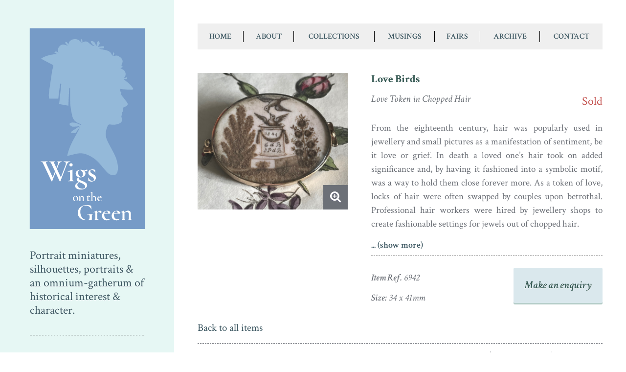

--- FILE ---
content_type: text/html; charset=UTF-8
request_url: https://www.wigsonthegreen.co.uk/portrait/love-birds/
body_size: 6887
content:
<!DOCTYPE html>
<html lang="en-GB">
<head>

<meta charset="utf-8" />

<title>Love Birds</title>

<meta name="viewport" content="width=device-width, initial-scale=1" />
<link href='https://fonts.googleapis.com/css?family=Crimson+Text:400,400italic,600,700,600italic' rel='stylesheet' type='text/css'>

<title>Love Birds &#8211; Wigs on the Green</title>
<meta name='robots' content='max-image-preview:large' />
<link rel="alternate" type="application/rss+xml" title="Wigs on the Green &raquo; Feed" href="https://www.wigsonthegreen.co.uk/feed/" />
<link rel="alternate" type="application/rss+xml" title="Wigs on the Green &raquo; Comments Feed" href="https://www.wigsonthegreen.co.uk/comments/feed/" />
<link rel="alternate" title="oEmbed (JSON)" type="application/json+oembed" href="https://www.wigsonthegreen.co.uk/wp-json/oembed/1.0/embed?url=https%3A%2F%2Fwww.wigsonthegreen.co.uk%2Fportrait%2Flove-birds%2F" />
<link rel="alternate" title="oEmbed (XML)" type="text/xml+oembed" href="https://www.wigsonthegreen.co.uk/wp-json/oembed/1.0/embed?url=https%3A%2F%2Fwww.wigsonthegreen.co.uk%2Fportrait%2Flove-birds%2F&#038;format=xml" />
<style id='wp-img-auto-sizes-contain-inline-css' type='text/css'>
img:is([sizes=auto i],[sizes^="auto," i]){contain-intrinsic-size:3000px 1500px}
/*# sourceURL=wp-img-auto-sizes-contain-inline-css */
</style>
<style id='wp-block-library-inline-css' type='text/css'>
:root{--wp-block-synced-color:#7a00df;--wp-block-synced-color--rgb:122,0,223;--wp-bound-block-color:var(--wp-block-synced-color);--wp-editor-canvas-background:#ddd;--wp-admin-theme-color:#007cba;--wp-admin-theme-color--rgb:0,124,186;--wp-admin-theme-color-darker-10:#006ba1;--wp-admin-theme-color-darker-10--rgb:0,107,160.5;--wp-admin-theme-color-darker-20:#005a87;--wp-admin-theme-color-darker-20--rgb:0,90,135;--wp-admin-border-width-focus:2px}@media (min-resolution:192dpi){:root{--wp-admin-border-width-focus:1.5px}}.wp-element-button{cursor:pointer}:root .has-very-light-gray-background-color{background-color:#eee}:root .has-very-dark-gray-background-color{background-color:#313131}:root .has-very-light-gray-color{color:#eee}:root .has-very-dark-gray-color{color:#313131}:root .has-vivid-green-cyan-to-vivid-cyan-blue-gradient-background{background:linear-gradient(135deg,#00d084,#0693e3)}:root .has-purple-crush-gradient-background{background:linear-gradient(135deg,#34e2e4,#4721fb 50%,#ab1dfe)}:root .has-hazy-dawn-gradient-background{background:linear-gradient(135deg,#faaca8,#dad0ec)}:root .has-subdued-olive-gradient-background{background:linear-gradient(135deg,#fafae1,#67a671)}:root .has-atomic-cream-gradient-background{background:linear-gradient(135deg,#fdd79a,#004a59)}:root .has-nightshade-gradient-background{background:linear-gradient(135deg,#330968,#31cdcf)}:root .has-midnight-gradient-background{background:linear-gradient(135deg,#020381,#2874fc)}:root{--wp--preset--font-size--normal:16px;--wp--preset--font-size--huge:42px}.has-regular-font-size{font-size:1em}.has-larger-font-size{font-size:2.625em}.has-normal-font-size{font-size:var(--wp--preset--font-size--normal)}.has-huge-font-size{font-size:var(--wp--preset--font-size--huge)}.has-text-align-center{text-align:center}.has-text-align-left{text-align:left}.has-text-align-right{text-align:right}.has-fit-text{white-space:nowrap!important}#end-resizable-editor-section{display:none}.aligncenter{clear:both}.items-justified-left{justify-content:flex-start}.items-justified-center{justify-content:center}.items-justified-right{justify-content:flex-end}.items-justified-space-between{justify-content:space-between}.screen-reader-text{border:0;clip-path:inset(50%);height:1px;margin:-1px;overflow:hidden;padding:0;position:absolute;width:1px;word-wrap:normal!important}.screen-reader-text:focus{background-color:#ddd;clip-path:none;color:#444;display:block;font-size:1em;height:auto;left:5px;line-height:normal;padding:15px 23px 14px;text-decoration:none;top:5px;width:auto;z-index:100000}html :where(.has-border-color){border-style:solid}html :where([style*=border-top-color]){border-top-style:solid}html :where([style*=border-right-color]){border-right-style:solid}html :where([style*=border-bottom-color]){border-bottom-style:solid}html :where([style*=border-left-color]){border-left-style:solid}html :where([style*=border-width]){border-style:solid}html :where([style*=border-top-width]){border-top-style:solid}html :where([style*=border-right-width]){border-right-style:solid}html :where([style*=border-bottom-width]){border-bottom-style:solid}html :where([style*=border-left-width]){border-left-style:solid}html :where(img[class*=wp-image-]){height:auto;max-width:100%}:where(figure){margin:0 0 1em}html :where(.is-position-sticky){--wp-admin--admin-bar--position-offset:var(--wp-admin--admin-bar--height,0px)}@media screen and (max-width:600px){html :where(.is-position-sticky){--wp-admin--admin-bar--position-offset:0px}}

/*# sourceURL=wp-block-library-inline-css */
</style><style id='global-styles-inline-css' type='text/css'>
:root{--wp--preset--aspect-ratio--square: 1;--wp--preset--aspect-ratio--4-3: 4/3;--wp--preset--aspect-ratio--3-4: 3/4;--wp--preset--aspect-ratio--3-2: 3/2;--wp--preset--aspect-ratio--2-3: 2/3;--wp--preset--aspect-ratio--16-9: 16/9;--wp--preset--aspect-ratio--9-16: 9/16;--wp--preset--color--black: #000000;--wp--preset--color--cyan-bluish-gray: #abb8c3;--wp--preset--color--white: #ffffff;--wp--preset--color--pale-pink: #f78da7;--wp--preset--color--vivid-red: #cf2e2e;--wp--preset--color--luminous-vivid-orange: #ff6900;--wp--preset--color--luminous-vivid-amber: #fcb900;--wp--preset--color--light-green-cyan: #7bdcb5;--wp--preset--color--vivid-green-cyan: #00d084;--wp--preset--color--pale-cyan-blue: #8ed1fc;--wp--preset--color--vivid-cyan-blue: #0693e3;--wp--preset--color--vivid-purple: #9b51e0;--wp--preset--gradient--vivid-cyan-blue-to-vivid-purple: linear-gradient(135deg,rgb(6,147,227) 0%,rgb(155,81,224) 100%);--wp--preset--gradient--light-green-cyan-to-vivid-green-cyan: linear-gradient(135deg,rgb(122,220,180) 0%,rgb(0,208,130) 100%);--wp--preset--gradient--luminous-vivid-amber-to-luminous-vivid-orange: linear-gradient(135deg,rgb(252,185,0) 0%,rgb(255,105,0) 100%);--wp--preset--gradient--luminous-vivid-orange-to-vivid-red: linear-gradient(135deg,rgb(255,105,0) 0%,rgb(207,46,46) 100%);--wp--preset--gradient--very-light-gray-to-cyan-bluish-gray: linear-gradient(135deg,rgb(238,238,238) 0%,rgb(169,184,195) 100%);--wp--preset--gradient--cool-to-warm-spectrum: linear-gradient(135deg,rgb(74,234,220) 0%,rgb(151,120,209) 20%,rgb(207,42,186) 40%,rgb(238,44,130) 60%,rgb(251,105,98) 80%,rgb(254,248,76) 100%);--wp--preset--gradient--blush-light-purple: linear-gradient(135deg,rgb(255,206,236) 0%,rgb(152,150,240) 100%);--wp--preset--gradient--blush-bordeaux: linear-gradient(135deg,rgb(254,205,165) 0%,rgb(254,45,45) 50%,rgb(107,0,62) 100%);--wp--preset--gradient--luminous-dusk: linear-gradient(135deg,rgb(255,203,112) 0%,rgb(199,81,192) 50%,rgb(65,88,208) 100%);--wp--preset--gradient--pale-ocean: linear-gradient(135deg,rgb(255,245,203) 0%,rgb(182,227,212) 50%,rgb(51,167,181) 100%);--wp--preset--gradient--electric-grass: linear-gradient(135deg,rgb(202,248,128) 0%,rgb(113,206,126) 100%);--wp--preset--gradient--midnight: linear-gradient(135deg,rgb(2,3,129) 0%,rgb(40,116,252) 100%);--wp--preset--font-size--small: 13px;--wp--preset--font-size--medium: 20px;--wp--preset--font-size--large: 36px;--wp--preset--font-size--x-large: 42px;--wp--preset--spacing--20: 0.44rem;--wp--preset--spacing--30: 0.67rem;--wp--preset--spacing--40: 1rem;--wp--preset--spacing--50: 1.5rem;--wp--preset--spacing--60: 2.25rem;--wp--preset--spacing--70: 3.38rem;--wp--preset--spacing--80: 5.06rem;--wp--preset--shadow--natural: 6px 6px 9px rgba(0, 0, 0, 0.2);--wp--preset--shadow--deep: 12px 12px 50px rgba(0, 0, 0, 0.4);--wp--preset--shadow--sharp: 6px 6px 0px rgba(0, 0, 0, 0.2);--wp--preset--shadow--outlined: 6px 6px 0px -3px rgb(255, 255, 255), 6px 6px rgb(0, 0, 0);--wp--preset--shadow--crisp: 6px 6px 0px rgb(0, 0, 0);}:where(.is-layout-flex){gap: 0.5em;}:where(.is-layout-grid){gap: 0.5em;}body .is-layout-flex{display: flex;}.is-layout-flex{flex-wrap: wrap;align-items: center;}.is-layout-flex > :is(*, div){margin: 0;}body .is-layout-grid{display: grid;}.is-layout-grid > :is(*, div){margin: 0;}:where(.wp-block-columns.is-layout-flex){gap: 2em;}:where(.wp-block-columns.is-layout-grid){gap: 2em;}:where(.wp-block-post-template.is-layout-flex){gap: 1.25em;}:where(.wp-block-post-template.is-layout-grid){gap: 1.25em;}.has-black-color{color: var(--wp--preset--color--black) !important;}.has-cyan-bluish-gray-color{color: var(--wp--preset--color--cyan-bluish-gray) !important;}.has-white-color{color: var(--wp--preset--color--white) !important;}.has-pale-pink-color{color: var(--wp--preset--color--pale-pink) !important;}.has-vivid-red-color{color: var(--wp--preset--color--vivid-red) !important;}.has-luminous-vivid-orange-color{color: var(--wp--preset--color--luminous-vivid-orange) !important;}.has-luminous-vivid-amber-color{color: var(--wp--preset--color--luminous-vivid-amber) !important;}.has-light-green-cyan-color{color: var(--wp--preset--color--light-green-cyan) !important;}.has-vivid-green-cyan-color{color: var(--wp--preset--color--vivid-green-cyan) !important;}.has-pale-cyan-blue-color{color: var(--wp--preset--color--pale-cyan-blue) !important;}.has-vivid-cyan-blue-color{color: var(--wp--preset--color--vivid-cyan-blue) !important;}.has-vivid-purple-color{color: var(--wp--preset--color--vivid-purple) !important;}.has-black-background-color{background-color: var(--wp--preset--color--black) !important;}.has-cyan-bluish-gray-background-color{background-color: var(--wp--preset--color--cyan-bluish-gray) !important;}.has-white-background-color{background-color: var(--wp--preset--color--white) !important;}.has-pale-pink-background-color{background-color: var(--wp--preset--color--pale-pink) !important;}.has-vivid-red-background-color{background-color: var(--wp--preset--color--vivid-red) !important;}.has-luminous-vivid-orange-background-color{background-color: var(--wp--preset--color--luminous-vivid-orange) !important;}.has-luminous-vivid-amber-background-color{background-color: var(--wp--preset--color--luminous-vivid-amber) !important;}.has-light-green-cyan-background-color{background-color: var(--wp--preset--color--light-green-cyan) !important;}.has-vivid-green-cyan-background-color{background-color: var(--wp--preset--color--vivid-green-cyan) !important;}.has-pale-cyan-blue-background-color{background-color: var(--wp--preset--color--pale-cyan-blue) !important;}.has-vivid-cyan-blue-background-color{background-color: var(--wp--preset--color--vivid-cyan-blue) !important;}.has-vivid-purple-background-color{background-color: var(--wp--preset--color--vivid-purple) !important;}.has-black-border-color{border-color: var(--wp--preset--color--black) !important;}.has-cyan-bluish-gray-border-color{border-color: var(--wp--preset--color--cyan-bluish-gray) !important;}.has-white-border-color{border-color: var(--wp--preset--color--white) !important;}.has-pale-pink-border-color{border-color: var(--wp--preset--color--pale-pink) !important;}.has-vivid-red-border-color{border-color: var(--wp--preset--color--vivid-red) !important;}.has-luminous-vivid-orange-border-color{border-color: var(--wp--preset--color--luminous-vivid-orange) !important;}.has-luminous-vivid-amber-border-color{border-color: var(--wp--preset--color--luminous-vivid-amber) !important;}.has-light-green-cyan-border-color{border-color: var(--wp--preset--color--light-green-cyan) !important;}.has-vivid-green-cyan-border-color{border-color: var(--wp--preset--color--vivid-green-cyan) !important;}.has-pale-cyan-blue-border-color{border-color: var(--wp--preset--color--pale-cyan-blue) !important;}.has-vivid-cyan-blue-border-color{border-color: var(--wp--preset--color--vivid-cyan-blue) !important;}.has-vivid-purple-border-color{border-color: var(--wp--preset--color--vivid-purple) !important;}.has-vivid-cyan-blue-to-vivid-purple-gradient-background{background: var(--wp--preset--gradient--vivid-cyan-blue-to-vivid-purple) !important;}.has-light-green-cyan-to-vivid-green-cyan-gradient-background{background: var(--wp--preset--gradient--light-green-cyan-to-vivid-green-cyan) !important;}.has-luminous-vivid-amber-to-luminous-vivid-orange-gradient-background{background: var(--wp--preset--gradient--luminous-vivid-amber-to-luminous-vivid-orange) !important;}.has-luminous-vivid-orange-to-vivid-red-gradient-background{background: var(--wp--preset--gradient--luminous-vivid-orange-to-vivid-red) !important;}.has-very-light-gray-to-cyan-bluish-gray-gradient-background{background: var(--wp--preset--gradient--very-light-gray-to-cyan-bluish-gray) !important;}.has-cool-to-warm-spectrum-gradient-background{background: var(--wp--preset--gradient--cool-to-warm-spectrum) !important;}.has-blush-light-purple-gradient-background{background: var(--wp--preset--gradient--blush-light-purple) !important;}.has-blush-bordeaux-gradient-background{background: var(--wp--preset--gradient--blush-bordeaux) !important;}.has-luminous-dusk-gradient-background{background: var(--wp--preset--gradient--luminous-dusk) !important;}.has-pale-ocean-gradient-background{background: var(--wp--preset--gradient--pale-ocean) !important;}.has-electric-grass-gradient-background{background: var(--wp--preset--gradient--electric-grass) !important;}.has-midnight-gradient-background{background: var(--wp--preset--gradient--midnight) !important;}.has-small-font-size{font-size: var(--wp--preset--font-size--small) !important;}.has-medium-font-size{font-size: var(--wp--preset--font-size--medium) !important;}.has-large-font-size{font-size: var(--wp--preset--font-size--large) !important;}.has-x-large-font-size{font-size: var(--wp--preset--font-size--x-large) !important;}
/*# sourceURL=global-styles-inline-css */
</style>

<style id='classic-theme-styles-inline-css' type='text/css'>
/*! This file is auto-generated */
.wp-block-button__link{color:#fff;background-color:#32373c;border-radius:9999px;box-shadow:none;text-decoration:none;padding:calc(.667em + 2px) calc(1.333em + 2px);font-size:1.125em}.wp-block-file__button{background:#32373c;color:#fff;text-decoration:none}
/*# sourceURL=/wp-includes/css/classic-themes.min.css */
</style>
<link rel='stylesheet' id='categories-images-styles-css' href='https://www.wigsonthegreen.co.uk/wp-content/plugins/categories-images/assets/css/zci-styles.css?ver=3.3.1' type='text/css' media='all' />
<link rel='stylesheet' id='static-css-normalise-css-css' href='https://www.wigsonthegreen.co.uk/wp-content/themes/cgit-wigs-on-the-green/static/css/normalise.css?ver=1590582330' type='text/css' media='all' />
<link rel='stylesheet' id='static-css-magnific-css-css' href='https://www.wigsonthegreen.co.uk/wp-content/themes/cgit-wigs-on-the-green/static/css/magnific.css?ver=1560164088' type='text/css' media='all' />
<link rel='stylesheet' id='static-css-style-css-css' href='https://www.wigsonthegreen.co.uk/wp-content/themes/cgit-wigs-on-the-green/static/css/style.css?ver=1590582328' type='text/css' media='all' />
<script type="text/javascript" src="https://www.wigsonthegreen.co.uk/wp-content/themes/cgit-wigs-on-the-green/static/js/jquery-1.11.3.min.js?ver=1560164067" id="static-js-jquery-1-11-3-min-js-js"></script>
<script type="text/javascript" src="https://www.wigsonthegreen.co.uk/wp-content/themes/cgit-wigs-on-the-green/static/js/magnific.min.js?ver=1560164064" id="static-js-magnific-min-js-js"></script>
<script type="text/javascript" src="https://www.wigsonthegreen.co.uk/wp-content/themes/cgit-wigs-on-the-green/static/js/readmore.min.js?ver=1560164066" id="static-js-readmore-min-js-js"></script>
<script type="text/javascript" src="https://www.wigsonthegreen.co.uk/wp-content/themes/cgit-wigs-on-the-green/static/js/zoomsl-3.0.min.js?ver=1560164065" id="static-js-zoomsl-3-0-min-js-js"></script>
<script type="text/javascript" src="https://www.wigsonthegreen.co.uk/wp-content/themes/cgit-wigs-on-the-green/static/js/common.js?ver=1560164065" id="static-js-common-js-js"></script>
<link rel="https://api.w.org/" href="https://www.wigsonthegreen.co.uk/wp-json/" /><link rel="canonical" href="https://www.wigsonthegreen.co.uk/portrait/love-birds/" />
<link rel='shortlink' href='https://www.wigsonthegreen.co.uk/?p=10175' />
<style type="text/css">.recentcomments a{display:inline !important;padding:0 !important;margin:0 !important;}</style>		<style type="text/css" id="wp-custom-css">
			.magnification {
	z-index: 1 !important;
}		</style>
		
</head>

<body class="wp-singular portraits-template-default single single-portraits postid-10175 wp-theme-cgit-terminus wp-child-theme-cgit-wigs-on-the-green">

<div class="page-wrapper" id="top">

<div class="header" role="banner">

    <div class="container">

        <div class="inner">
            <!-- Hook for horizontal/vertical logo. -->
            <a href="https://www.wigsonthegreen.co.uk/"><div class="logo"><h1>Love Birds</h1></div></a>

            <div class="header-info">
                <p>Portrait miniatures, silhouettes, portraits &amp; an omnium-gatherum of historical interest &amp; character.</p>
                <p>Enquiries and orders</p>
                <ul>
                    <li class="email"><a href="&#109;&#x0061;&#105;l&#116;&#111;:cyn&#116;&#x0068;&#x0069;&#97;@&#x0077;&#x0069;gs&#x006f;nthe&#103;&#114;&#101;&#101;n&#x002e;&#99;&#111;.&#x0075;&#107;">&#99;&#121;&#110;&#116;&#104;ia&#64;&#x0077;&#105;&#103;&#115;&#111;&#110;t&#104;&#x0065;&#103;re&#101;n.&#x0063;o&#46;&#117;&#107;</a></li>
                    <li class="phone"><a href="tel:+441904794711">+44(0) 1904 794711</a></li>
                    <li class="mobile"><a href="tel:+447962257915">+44(0) 7962 257915</a></li>
                </ul>
            </div>
        </div>

    </div>

</div>

<div class="content container">

<div class="inner">


    <div class="navigation">

        <ul id="menu-main-nav" class="menu"><li id="menu-item-25" class="menu-item menu-item-type-post_type menu-item-object-page menu-item-home menu-item-25"><a href="https://www.wigsonthegreen.co.uk/">Home</a></li>
<li id="menu-item-20" class="menu-item menu-item-type-post_type menu-item-object-page current-portraits-parent menu-item-20"><a href="https://www.wigsonthegreen.co.uk/about/">About</a></li>
<li id="menu-item-22" class="menu-item menu-item-type-post_type menu-item-object-page menu-item-22"><a href="https://www.wigsonthegreen.co.uk/collections/">Collections</a></li>
<li id="menu-item-26" class="menu-item menu-item-type-post_type menu-item-object-page current_page_parent menu-item-26"><a href="https://www.wigsonthegreen.co.uk/journal/">Musings</a></li>
<li id="menu-item-24" class="menu-item menu-item-type-post_type menu-item-object-page menu-item-24"><a href="https://www.wigsonthegreen.co.uk/fairs/">Fairs</a></li>
<li id="menu-item-96" class="menu-item menu-item-type-taxonomy menu-item-object-portrait_categories current-portraits-ancestor current-menu-parent current-portraits-parent menu-item-96"><a href="https://www.wigsonthegreen.co.uk/portrait_categories/archived/">Archive</a></li>
<li id="menu-item-23" class="menu-item menu-item-type-post_type menu-item-object-page menu-item-23"><a href="https://www.wigsonthegreen.co.uk/contact/">Contact</a></li>
</ul>
    </div>

<div class="collections-inner-miniature">

<!--    <div class="breadcrumb">-->
<!--        <p><a href="/">Home</a> / <a href="/collections/">Collections</a> / --><!--</p>-->
<!--    </div>-->

            <div class="miniature">
        <div class="minature-gallery gallery-lightbox">
            <div class="miniature-gallery-inner">
                <div class="main-image">
                                        <a href="https://www.wigsonthegreen.co.uk/wp-content/uploads/2021/08/1849-lovebirds-1-1024x929.jpg" title="Love Birds">                        <picture class="main-image-picture">
                            <source class="fullsource" srcset="https://www.wigsonthegreen.co.uk/wp-content/uploads/2021/08/1849-lovebirds-1.jpg" media="(min-width: 800px)" />
                            <source class="mainsource" srcset="https://www.wigsonthegreen.co.uk/wp-content/uploads/2021/08/1849-lovebirds-1-390x472.jpg" />
                            <img src="https://www.wigsonthegreen.co.uk/wp-content/uploads/2021/08/1849-lovebirds-1-1024x929.jpg" data-image-crop="https://www.wigsonthegreen.co.uk/wp-content/uploads/2021/08/1849-lovebirds-1-345x345.jpg" />
                        </picture>

                        <a class="magnification" href="https://www.wigsonthegreen.co.uk/wp-content/uploads/2021/08/1849-lovebirds-1.jpg"></a>
                    </a>
                </div>

                
            </div>
        </div>

        <div class="miniature-text">
            <div class="miniature-title"><p>Love Birds</p></div>
            <div class="miniature-details">
                                    <div class="date"><p>Love Token in Chopped Hair</p></div>
                
                                    <div class="price"><p>Sold</p></div>
                            </div>

            <div class="miniature-description">
                <!-- Hook for readmore.js  -->
                <div class="content-wrapper">
                    <p>From the eighteenth century, hair was popularly used in jewellery and small pictures as a manifestation of sentiment, be it love or grief. In death a loved one’s hair took on added significance and, by having it fashioned into a symbolic motif, was a way to hold them close forever more. As a token of love, locks of hair were often swapped by couples upon betrothal. Professional hair workers were hired by jewellery shops to create fashionable settings for jewels out of chopped hair.</p>
<p>This sentimental jewel features a pair of sepia painted love birds nesting on the altar of love within a garden, cleverly formed using chopped hair. The garlanded altar has been painted with the couple&#8217;s initials &#8211; G d B and T P d B &#8211; and dated 1849. The reverse side features brown hair beautifully fashioned into feathers and small forget-me-not flowers arranged around the initials A d K.</p>
<p>The piece is glazed front and back and is set in the original gold frame (indistinctly marked) with a later brooch clasp fitting. Apart form some dust around the outside edges under the glass, the piece is in fine condition and suitable for wearing.</p>
                </div>
            </div>
            <div class="miniature-specification">
                                    <p><em>Item Ref.</em> 6942</p>
                
                                    <p><em>Size:</em> 34 x 41mm</p>
                
                
                
                            </div>
            <div class="enquiry">
                                <a href="mailto:cynthia@wigsonthegreen.co.uk?subject=Enquiry about: Love Birds (item ref: 6942)">
                    <p>Make an enquiry</p>
                </a>
            </div>
            <div class="sharing">
                <div class="addthis_sharing_toolbox"></div>
            </div>
        </div>

    </div>


</div>

<p class="read-more-link read-more-standalone"><a href="/collections/">Back to all items</a></p>

    <div class="footer">
        <div class="copyright">
            <p>Copyright &copy; Wigs on the Green  2026</p>
        </div>

        <div class="links">
            <ul>
                <li><a href="/disclaimer/">Terms & Conditions</a></li>
                <li><a href="/privacy-policy/">Privacy Policy</a></li>
                <li><a href="https://www.castlegateit.co.uk">Castlegate IT</a></li>
            </ul>
        </div>
    </div>

    </div> <!-- Close .inner -->

    </div> <!-- Close .content  -->

    </div> <!-- Close #top -->

    <script>
        (function(i, s, o, g, r, a, m) {
            i['GoogleAnalyticsObject'] = r;
            i[r] = i[r] || function() {
                (i[r].q = i[r].q || []).push(arguments)
            }, i[r].l = 1 * new Date();
            a = s.createElement(o),
                m = s.getElementsByTagName(o)[0];
            a.async = 1;
            a.src = g;
            m.parentNode.insertBefore(a, m)
        })(window, document, 'script', '//www.google-analytics.com/analytics.js', 'ga');

        ga('create', 'UA-72776760-1', 'auto');
        ga('send', 'pageview');

    </script>

    <script type="text/javascript" src="//s7.addthis.com/js/300/addthis_widget.js#pubid=ra-569fca6a6dcf1f03" async="async"></script>
    <script type="speculationrules">
{"prefetch":[{"source":"document","where":{"and":[{"href_matches":"/*"},{"not":{"href_matches":["/wp-*.php","/wp-admin/*","/wp-content/uploads/*","/wp-content/*","/wp-content/plugins/*","/wp-content/themes/cgit-wigs-on-the-green/*","/wp-content/themes/cgit-terminus/*","/*\\?(.+)"]}},{"not":{"selector_matches":"a[rel~=\"nofollow\"]"}},{"not":{"selector_matches":".no-prefetch, .no-prefetch a"}}]},"eagerness":"conservative"}]}
</script>

    </body>

    </html>


--- FILE ---
content_type: application/javascript
request_url: https://www.wigsonthegreen.co.uk/wp-content/themes/cgit-wigs-on-the-green/static/js/common.js?ver=1560164065
body_size: 965
content:
(function($) {

    if (typeof $ === 'undefined') {
        return;
    }

var addNavToggle = function() {

    var nav = $('.content .navigation');
    var header = $('.header');
    if (nav.length === 0) {
        return;
    }

    var hidden = 'hidden';
    var navActive = 'navActive';
    var button = $('<div class="mobile-nav-menu"></div>');

    button.on('click', function() {
        nav.toggleClass(hidden);
        header.toggleClass(navActive);
    });

    nav.addClass(hidden);
    nav.prepend(button);

};

// var lightbox = function() {
// };

var magnify = function () {
    if (document.body.clientWidth >= 800) {
        $(".gallery-lightbox .main-image img, .single-post .journal-gallery-inner im").imagezoomsl({
            zoomrange: [2, 10],
            magnifiersize: [450, 300],
        });
    } else {
        $('.gallery-lightbox').magnificPopup({
            delegate: 'a',
            type: 'image'
        });
        $('.single-post .journal-gallery-inner').magnificPopup({
            delegate: 'a',
            type: 'image'
        });
    }

    $('.magnification').magnificPopup({
            type: 'image',
        });
};

// Bespoke code to swippety-swap the thumbnails and main image around, respecting Zoomsl and Magnific.

var portraitGallerySwapper = function() {

    $thumbnails = $('.miniature .thumbnails .thumbnail');

    var swippetySwap = function() {
        $here = $(this);

        $here.on('click', function(event) {
            event.stopPropagation();
            event.preventDefault();
            $thisImage = $('img', this);

            var $mainImage = $('.main-image');
            var mainSrc = $('.mainsource', $mainImage).attr('srcset');
            var mainFullSrc = $('.fullsource', $mainImage).attr('srcset');
            var mainCropSrc = $('img', $mainImage).data('image-crop');
            var mainLargeSrc = $('img', $mainImage).attr('src');
            var mainAlt = $('img', $mainImage).attr('alt');

            var thumbMainSrc = $thisImage.data('image-main');
            var thumbCropSrc = $thisImage.attr('src');
            var thumbFullSrc = $thisImage.data('image-full');
            var thumbLargeSrc = $thisImage.data('image-large');
            var thumbAlt = $thisImage.attr('alt');

            $thisImage.data('image-full', mainFullSrc);
            $thisImage.data('image-large', mainLargeSrc);
            $thisImage.data('image-main', mainSrc);
            $thisImage.data('image-crop', mainCropSrc);
            $thisImage.attr('src', mainCropSrc);
            $thisImage.attr('alt', mainAlt);

            $('.mainsource', $mainImage).attr('srcset', thumbLargeSrc);
            $('.fullsource', $mainImage).attr('srcset', thumbFullSrc);
            $('img', $mainImage).data('image-crop', thumbCropSrc);
            $('img', $mainImage).attr('src', thumbLargeSrc);
            $('img', $mainImage).attr('alt', thumbAlt);
            $('a', $mainImage).attr('href', thumbFullSrc);
        });
    };

    $thumbnails.each(swippetySwap);
}

var readmore = function() {
    $('.single-portraits .content-wrapper').readmore({
        speed: 75,
        collapsedHeight: 250,
        lessLink: '<a class="more-link" href="#">(show less)</a>',
        moreLink: '<a class="more-link" href="#">... (show more)</a>',
    });
};

$(document).ready(function() {
    addNavToggle();
    // lightbox();
    readmore();
});
$(window).load(function() {
    magnify();
    portraitGallerySwapper();
});

})(jQuery);


--- FILE ---
content_type: text/plain
request_url: https://www.google-analytics.com/j/collect?v=1&_v=j102&a=1659198703&t=pageview&_s=1&dl=https%3A%2F%2Fwww.wigsonthegreen.co.uk%2Fportrait%2Flove-birds%2F&ul=en-us%40posix&dt=Love%20Birds&sr=1280x720&vp=1280x720&_u=IEBAAEABAAAAACAAI~&jid=1180262054&gjid=1053907764&cid=1790807345.1768811384&tid=UA-72776760-1&_gid=2139509768.1768811384&_r=1&_slc=1&z=94301500
body_size: -452
content:
2,cG-7HYVTB0KQT

--- FILE ---
content_type: image/svg+xml
request_url: https://www.wigsonthegreen.co.uk/wp-content/themes/cgit-wigs-on-the-green/static/images/responsive-logo.svg
body_size: 6445
content:
<?xml version="1.0" encoding="utf-8"?>
<!-- Generator: Adobe Illustrator 19.1.0, SVG Export Plug-In . SVG Version: 6.00 Build 0)  -->
<svg version="1.1" id="Layer_1" xmlns="http://www.w3.org/2000/svg" xmlns:xlink="http://www.w3.org/1999/xlink" x="0px" y="0px"
	 viewBox="-349 61 260 440" style="enable-background:new -349 61 260 440;" xml:space="preserve">
<style type="text/css">
	.st0{fill:#769BC7;}
	.st1{fill:#94B9D9;}
	.st2{fill:#FFFFFF;}
	.st3{display:none;}
	.st4{display:inline;}
</style>
<rect x="-339" y="71" class="st0" width="240" height="420"/>
<g>
	<g>
		<path class="st1" d="M-143.2,175.4c2.4-0.9,4.2-1.6,6.1-2.3c1.5,2,1,3.5-1.4,3.7c-1.2,0.1-2.5,0-4.1,0.6c1.2,1,2.4,2,3.6,3
			c5.5,4.2,10.6,9,14.8,14.6c0.6,0.8,0.8,1.8,1.2,2.7c-1,0.4-2,1.1-2.9,1.1c-4.7,0-9.3-0.1-14-0.4c-3.5-0.2-7-0.8-10.6-1.2
			c0.3,2.7-0.5,5.8,2.7,7.6c-1.3,2.2-1,4.2,0.5,6.1c3.3,4.2,6.7,8.5,9.9,12.8c1.6,2.2,3.7,4.6,1.9,7.4c-1,1.5-3,2.6-4.8,3.3
			c-4,1.5-4.1,1.3-4,5.6c0,2.4,0.3,4.8-2.8,6c1.5,2.4,0.7,4.4-0.4,6.7c-0.6,1.2-0.6,3.3,0.1,4.4c3.3,5.7-0.6,10.4-5.2,12.4
			c-6.1,2.5-12.3,2.9-18.7,1.8c-2.6-0.4-4.1,0.6-5.1,2.8c-4.6,9.9-5.8,20-1.3,30.1c3.3,7.2,7.2,14.2,11,21.2
			c4.4,8.1,8.5,16.2,10.3,25.3c1.2,6.4,2.2,12.9,0.2,19.3s-6.5,8.4-13,6.4c-6-1.9-9.6-6.5-13.5-11c-8.2-9.6-15.6-19.9-26.9-26.3
			c-8.1-4.6-16.7-8.5-26.2-7.6c-6.5,0.6-12.9,2.6-19.4,4c-1.7,0.4-3.4,0.9-5.9,1.5c1.3-4.7,2.3-8.8,3.6-12.7
			c4-12.1,10.4-22.9,16.6-34c2.5-4.5,4.8-9.2,6.7-14.1c-2.7,3.8-5.5,7.5-8.1,11.4c-0.9,1.3-1.7,1.9-3.2,1.7
			c-2.6-0.3-5.2-0.5-8.1-0.8c1.8-3.4,4.9-4.7,7.6-6.5c3.9-2.6,7.9-5.1,12.2-7.9c-3.4,0.6-6.3,1.6-9.2,1.6c-3.8,0.1-8,1.2-11.1-2.1
			c-0.9-0.9-2.2-2.5-1.9-3.4c0.5-1.9,2.5-2.6,4.5-2.8c5.1-0.5,9.8,0.7,14.3,2.9c1.8,0.8,3.5,1.6,5.3,2.4c0.2-0.2,0.4-0.3,0.6-0.5
			c-0.4-0.5-0.6-1.2-1.1-1.4c-3.1-1.5-6.4-2.6-9.3-4.4c-4.9-3-7.5-7.9-8.8-13.2c-1.7-7.2-3-14.5-3.8-21.8
			c-0.7-6.4-0.5-12.9-0.6-19.4c-0.1-5.6,0-11.2,0-16.9c-1.6-0.2-1.8,1.2-1.9,2.4c-0.3,3.1-0.4,6.1-0.5,9.2c-0.4,8.5-0.8,17-1.2,25.5
			c-6.3-1.1-12.7-2.2-19.2-3.4c1.5-14.3,3-28.4,4.5-42.4c-2.5-0.4-2.2-0.4-2.3,1.5c-0.2,2.8-1,5.6-1.4,8.5
			c-0.7,4.6-1.2,9.3-1.8,13.9c-0.3,2.3-0.4,4.7-0.7,7.1c-6.4,0-12.7,0-19,0c-1.4-4.9-0.8-9.9-0.2-14.9s1.5-10,2.2-15
			c1-6.5,1.8-13,2.8-19.4c0.7-4.5,1.2-9.1,2.5-13.5c2.1-7,2.1-6.5-4-9.5c-5.7-2.9-11.3-6-17-9c-1-0.5-1.9-1.3-3-2.1
			c5-3.3,10.3-5.4,15.9-6.8c5.5-1.4,11.2-2,16.5-2.9c-1.6-1-3.5-2.2-5.7-3.5c3.9-2.2,5.5-2,9.2,0.9c-1.9-5.6-1-10.6,3.4-14.4
			c4.7-4.1,9.8-2.3,14.8-0.3c0.2-0.4,0.6-0.7,1-1c-0.8-0.5-1.9-1-2.7-1.5c-0.4-0.2-0.9-0.7-1.2-1.1c-0.4-0.7-0.6-1.3-0.9-2.5
			c-0.3-1.4,0.7-1.8,1.4-1.7c1.3,0.2,2.2,1.2,3,2.2c0.7,0.8,1,1.9,1.8,3.6c1.2-7.6,6.3-10.7,12.2-11.4c6.2-0.8,11.5,2.3,15.4,7.6
			c0.5-2.9-3.5-5-0.6-7.7c3.3,1.5,2,4.4,2.4,7.1c0.8-0.4,1.6-0.6,2.3-1c3.5-1.9,7.3-1.5,10.4,1.2c2.3,2,4.7,3.9,7.2,5.6
			c1.4,0.9,3.2,1.2,4.8,1.8c0.1-0.3,0.3-0.6,0.4-0.9c-1.2-0.8-2.7-1.4-3.7-2.4c-1.4-1.4-2.7-3.1-3.7-4.9c-0.7-1.2-0.1-2.2,1.6-2.3
			c3.5-0.2,6.8,2.4,7.8,5.9c0.4,1.6,1.3,3,2.4,4.5c0.3-4,0.2-8,3.7-10.9c1.3,2,3.7,3.8,2.7,6.3c-0.8,2.2-2.6,4-4,6.2
			c2.7-0.4,5.3-0.8,7.9-1.1c1.2-0.2,2.3-0.2,3.5-0.3c1.6-0.2,2.2,1,2.2,2.2c0,0.7-1,1.9-1.7,2c-2.1,0.4-4.2,0.4-6.3,0.6
			c-0.9,0.1-1.8,0.2-2.6,0.7c5.2,1,10.6,1.8,15.7,3.2c5.1,1.3,9.1,4.3,10.9,9.6c0.1,0.3,0.3,0.6,0.4,0.9c0.2,0.3,0.4,0.5,0.7,1
			c0.7-2.6,1.3-4.9,2-7.6c2.5,2.2,2.5,2.2-0.3,7.5c1.3,0,2.5,0.3,3.5-0.1c3.8-1.6,6.8,0.1,9.7,2c4,2.7,7.2,6.1,6.1,11.4
			c-0.5,2.3-1.7,4.5-2.4,6.5c0.8,0.7,2.2,1.3,2.4,2.2c0.6,3.1-2.7,2.3-4.3,3.6c2,1.2,4,2.2,5.9,3.4c5.6,3.7,6.6,10.9,2.3,16.2
			C-142,173.7-142.4,174.4-143.2,175.4z"/>
	</g>
</g>
<path class="st2" d="M-254.5,348.8c-3.1,0-6,2.4-7.7,7l-12.9,33.8c-0.1,0.3-1.3,0.3-1.5,0l-8.6-18.4l-7,18.4c-0.1,0.3-1.3,0.3-1.5,0
	l-16.9-36.1c-1.8-3.8-2.7-4.7-5.3-4.7c-0.3,0-0.3-0.8,0-0.8c1.6,0,2.2,0.2,5.1,0.2c5.2,0,7.2-0.2,9.1-0.2c0.2,0,0.2,0.8,0,0.8
	c-3.6,0-4.3,1-2.1,5.5l12.7,27.2l4.8-12.4l-7.3-15.5c-1.5-3.1-2.7-4.7-4.7-4.7c-0.3,0-0.3-0.8,0-0.8c1.4,0,2,0.2,4.5,0.2
	c4.3,0,5.9-0.2,7.3-0.2c0.2,0,0.2,0.8,0,0.8c-2.6,0-2.6,0.9-0.4,5.5l3.6,7.6l2.4-6.3c1.8-4.7,1.6-6.7-0.8-6.7c-0.3,0-0.3-0.8,0-0.8
	c1.3,0,0.9,0.2,4.3,0.2c2.3,0,3.3-0.2,5.3-0.2c0.3,0,0.3,0.8,0,0.8c-2.9,0-5.2,2.1-7.1,7l-3.1,8.2l8.2,17.3l9.7-25.3
	c1.7-4.4,0.3-7.3-3.5-7.3c-0.3,0-0.3-0.8,0-0.8c2.3,0,4,0.2,7.3,0.2c2.5,0,3.7-0.2,5.9-0.2C-254.3,348-254.3,348.8-254.5,348.8z"/>
<path class="st2" d="M-258.5,388.9c2.7,0,3.5-0.9,3.5-4.3v-11.2c0-4.1-1-4.9-4.4-3.3c-0.3,0.1-0.6-0.6-0.3-0.7l8.9-4.1
	c0.4-0.2,1,0.4,1,0.7c0,0.9-0.1,3.2-0.1,7.4v11.3c0,3.3,0.7,4.3,3.5,4.3c0.2,0,0.2,0.7,0,0.7c-1.6,0-3.8-0.1-6-0.1
	c-2.3,0-4.4,0.1-6,0.1C-258.8,389.7-258.8,388.9-258.5,388.9z M-256.3,355.4c0-2,1.4-3.2,3.5-3.2s3.3,1.2,3.3,3.2
	c0,2.2-1.2,3.4-3.3,3.4S-256.3,357.6-256.3,355.4z"/>
<path class="st2" d="M-219.3,398c0,4.8-5.7,9-13.1,9c-7.2,0-12-3-12-7.6c0-2.7,2-5.1,7.5-8.5c-2.5-1.2-4.2-2.5-4.2-4.5
	c0-1.4,0.9-2.8,4.8-5.2c-4.4-1-6.9-4.4-6.9-7.6c0-5.5,6-8.1,10.6-8.1c2.8,0,5.2,0.8,6.9,2.2c2.1-1.4,4-2.3,6.4-2.3
	c0.7,0,0.4,3.8-0.2,3.6c-1.7-0.7-3.5-0.9-5.3-0.4c1.3,1.4,2,3.1,2,4.9c0,5.2-5.7,8.1-10.7,8.1c-0.7,0-1.4-0.1-2-0.1
	c-1,0.8-1.1,1.4-1.1,2.4C-236.6,389.4-219.3,389.2-219.3,398z M-223.5,401.2c0-5.6-7.3-7.5-12.6-9.9c-2.8,2.1-3.7,4-3.7,6
	c0,4.3,4.8,7.8,11,7.8C-225.2,405.1-223.5,403.6-223.5,401.2z M-238.1,371.8c0,4.3,2.4,8.5,6.2,8.5c1.7,0,3.7-1.4,3.7-5.5
	c0-4.7-3-8.3-6.6-8.3C-237.1,366.6-238.1,368.4-238.1,371.8z"/>
<path class="st2" d="M-201.1,382.3c0,4.1-3.1,8-9.1,8c-2,0-4-0.4-6.3-1.7c-0.2-0.2-0.4-0.4-0.4-0.7l-0.1-5.7c0-0.2,0.7-0.3,0.7-0.1
	c1.4,4,4.5,7,7.8,7c2,0,3.3-1.1,3.2-3.4c-0.1-7-11.5-5.5-11.5-13.7c0-5.1,4.4-7.1,8.8-7.1c1.7,0,3.1,0.2,5,0.9
	c0.4,0.2,0.6,0.4,0.6,0.7c0,1.6-0.1,3.2-0.1,5.2c0,0.2-0.7,0.2-0.7,0c0-2.5-3.4-5.6-6.7-5.6c-1.5,0-2.9,0.6-2.9,2.7
	C-212.7,375.1-201.1,374.5-201.1,382.3z"/>
<path class="st2" d="M-238.8,455.4c0-9.7,8-16.3,18.8-16.3c3,0,6.4,0.5,8.4,1.5c0.5,0.2,0.6,0.5,0.7,1.1l0.6,6.4
	c0,0.1-0.4,0.3-0.5,0c-2-4.9-6.1-7.8-11.5-7.8c-7.4,0-11.3,5.2-11.3,13.2c0,9.9,5.8,16.7,13.7,16.7c4.1,0,5.7-0.9,5.7-6
	c0-4.7-0.3-5.3-5.1-5.3c-0.4,0-0.4-0.8,0-0.8c4.4,0.3,7.7,0.3,11.7,0.1c0.3,0,0.3,0.7,0,0.7c-1.9,0-2,0.5-2,5.8
	c0,3.3,0.3,3.6,0.3,4.3c0,0.4-0.1,0.4-0.6,0.6c-3.6,0.8-7.6,1.4-11.1,1.4C-232.3,471.1-238.8,464.1-238.8,455.4z"/>
<path class="st2" d="M-189.3,453.4c0,1.2-0.7,2.1-2.1,2.1c-1.8,0-2-1.9-3.6-1.9c-0.7,0-1.3,0.3-3.1,2.2v10.6c0,2.7,0.9,3.4,4.5,3.4
	c0.2,0,0.2,0.6,0,0.6c-1.8,0-4-0.1-6.5-0.1c-1.9,0-3.6,0.1-4.8,0.1c-0.1,0-0.1-0.6,0-0.6c2.2,0,2.8-0.7,2.8-3.4V457
	c0-3.2-1-3.7-4.1-2.3c-0.2,0.1-0.5-0.5-0.2-0.5l6.6-3.2c0.6-0.3,1.6,1,1.7,3.9c2.8-3.1,4.2-3.9,5.6-3.9
	C-191.1,450.9-189.3,452-189.3,453.4z"/>
<path class="st2" d="M-170.9,467.9c-2.4,2.3-4.8,3.2-7.6,3.2c-6.3,0-9.8-4.5-9.8-9.5c0-5.9,4.8-10.6,11.1-10.6
	c3.9,0,6.1,1.9,6.1,4.9c0,0.7-0.1,1.3-0.5,1.3h-2.7l-9.3,0.1c-0.1,0.7-0.1,1.4-0.1,2.2c0,5.6,2.8,9.3,7.6,9.3c1.6,0,3.5-0.4,5-1.4
	C-171.1,467.3-170.7,467.7-170.9,467.9z M-183.5,456.4l7.7-0.1c0-2.6-1.1-4.3-3.2-4.3C-181.3,452-182.9,453.6-183.5,456.4z"/>
<path class="st2" d="M-150.8,467.9c-2.4,2.3-4.8,3.2-7.6,3.2c-6.3,0-9.8-4.5-9.8-9.5c0-5.9,4.8-10.6,11.1-10.6
	c3.9,0,6.1,1.9,6.1,4.9c0,0.7-0.1,1.3-0.5,1.3h-2.7l-9.3,0.1c-0.1,0.7-0.1,1.4-0.1,2.2c0,5.6,2.8,9.3,7.6,9.3c1.6,0,3.5-0.4,5-1.4
	C-150.9,467.3-150.6,467.7-150.8,467.9z M-163.4,456.4l7.7-0.1c0-2.6-1.1-4.3-3.2-4.3C-161.1,452-162.7,453.6-163.4,456.4z"/>
<path class="st2" d="M-125.5,470.5c-1.3,0-3-0.1-4.8-0.1c-1.9,0-3.6,0.1-4.8,0.1c-0.1,0-0.1-0.6,0-0.6c2.2,0,2.8-0.7,2.8-3.4v-7.4
	c0-3.7-1.3-5.4-4.2-5.4c-1.7,0-3.7,0.8-5.1,2.2v10.6c0,2.7,0.6,3.4,2.8,3.4c0.2,0,0.2,0.6,0,0.6c-1.3,0-3-0.1-4.8-0.1
	c-1.9,0-3.6,0.1-4.8,0.1c-0.1,0-0.1-0.6,0-0.6c2.2,0,2.8-0.7,2.8-3.4V457c0-3.2-1-3.7-4.1-2.3c-0.2,0.1-0.5-0.5-0.2-0.5l6.6-3.2
	c0.6-0.3,1.6,1.1,1.7,3.9c2.2-2.6,4.7-4.1,7.6-4.1c3.6,0,5.7,2.4,5.7,6.1v9.5c0,2.7,0.6,3.4,2.8,3.4
	C-125.3,469.9-125.3,470.5-125.5,470.5z"/>
<g>
	<path class="st2" d="M-249,425.7c0-3.6,3.1-5.3,5.7-5.3c3.3,0,5.3,2.7,5.3,5.4c0,3.3-2.7,5.4-5.7,5.4
		C-246.9,431.2-249,428.7-249,425.7z M-240.5,426.8c0-4-1.9-5.8-3.8-5.8c-1.4,0-2.3,1.2-2.3,3.8c0,3.8,1.7,6,3.7,6
		C-241.3,430.7-240.5,429.4-240.5,426.8z"/>
	<path class="st2" d="M-224.9,430.9c-0.7,0-1.6-0.1-2.5-0.1c-1,0-1.9,0.1-2.6,0.1c-0.1,0-0.1-0.3,0-0.3c1.2,0,1.5-0.4,1.5-1.8v-3.9
		c0-2-0.7-2.9-2.2-2.9c-0.9,0-1.9,0.4-2.7,1.2v5.6c0,1.4,0.3,1.8,1.5,1.8c0.1,0,0.1,0.3,0,0.3c-0.7,0-1.6-0.1-2.5-0.1
		c-1,0-1.9,0.1-2.6,0.1c-0.1,0-0.1-0.3,0-0.3c1.2,0,1.5-0.4,1.5-1.8v-5c0-1.7-0.6-1.9-2.2-1.2c-0.1,0.1-0.3-0.3-0.1-0.3l3.5-1.7
		c0.3-0.2,0.9,0.6,0.9,2.1c1.2-1.4,2.5-2.2,4-2.2c1.9,0,3,1.3,3,3.3v5.1c0,1.4,0.3,1.8,1.5,1.8
		C-224.7,430.6-224.7,430.9-224.9,430.9z"/>
	<path class="st2" d="M-212.7,429.5c-1.3,1.2-2.4,1.7-3.7,1.7c-1.3,0-2.7-0.5-2.7-2.3v-6c0-1.2-0.3-1.4-1.3-1.4
		c-0.1,0-0.1-0.4,0-0.4c1.7-0.1,2.7-0.8,3.1-2.1c0.1-0.1,0.4-0.1,0.4,0v2.1c1.1-0.1,2.2-0.1,3.5-0.3c0.1,0,0.2,0.3,0.2,0.6
		c0,0.3-0.2,0.7-0.3,0.7c-1.2-0.3-2.2-0.4-3.4-0.4v6.3c0,1.4,0.8,2,1.9,2c0.8,0,1.6-0.4,2.1-0.8
		C-212.8,429.2-212.6,429.4-212.7,429.5z"/>
	<path class="st2" d="M-199.6,430.9c-0.7,0-1.6-0.1-2.6-0.1s-1.9,0.1-2.5,0.1c-0.1,0-0.1-0.3,0-0.3c1.2,0,1.5-0.4,1.5-1.8v-3.9
		c0-2-0.7-2.9-2.3-2.9c-0.9,0-1.9,0.4-2.7,1.2v5.6c0,1.4,0.3,1.8,1.5,1.8c0.1,0,0.1,0.3,0,0.3c-0.7,0-1.6-0.1-2.6-0.1
		s-1.9,0.1-2.5,0.1c-0.1,0-0.1-0.3,0-0.3c1.2,0,1.5-0.4,1.5-1.8v-13.4c0-1.7-0.4-2.1-1.9-1.4c-0.1,0.1-0.3-0.3-0.2-0.3l3.7-1.8
		c0.2-0.1,0.4,0.2,0.4,0.3v10.5c1.2-1.4,2.5-2.2,4-2.2c1.9,0,3.1,1.3,3.1,3.3v5c0,1.4,0.3,1.8,1.5,1.8
		C-199.5,430.6-199.5,430.9-199.6,430.9z"/>
	<path class="st2" d="M-189,429.5c-1.3,1.2-2.6,1.7-4,1.7c-3.3,0-5.2-2.4-5.2-5.1c0-3.1,2.5-5.6,5.9-5.6c2.1,0,3.2,1,3.2,2.6
		c0,0.4-0.1,0.7-0.3,0.7h-1.4l-4.9,0.1c-0.1,0.4-0.1,0.8-0.1,1.2c0,3,1.5,5,4,5c0.8,0,1.8-0.2,2.6-0.8
		C-189.1,429.2-188.9,429.4-189,429.5z M-195.7,423.4l4.1-0.1c0-1.4-0.6-2.3-1.7-2.3C-194.5,421.1-195.4,421.9-195.7,423.4z"/>
</g>
<g id="Small" class="st3">
	<g class="st4">
		<rect x="-339" y="224.6" class="st0" width="112.9" height="112.9"/>
		<g>
			<g>
				<path class="st1" d="M-257.4,261.3c0.8-0.3,1.4-0.5,2-0.8c0.5,0.7,0.3,1.1-0.5,1.2c-0.4,0-0.8,0-1.4,0.2c0.4,0.3,0.8,0.7,1.2,1
					c1.8,1.4,3.5,3,4.9,4.8c0.2,0.2,0.3,0.6,0.4,0.9c-0.3,0.1-0.7,0.4-1,0.4c-1.5,0-3.1,0-4.6-0.1c-1.2-0.1-2.3-0.3-3.5-0.4
					c0.1,0.9-0.2,1.9,0.9,2.5c-0.4,0.7-0.3,1.4,0.2,2c1.1,1.4,2.2,2.8,3.3,4.2c0.5,0.7,1.2,1.5,0.6,2.4c-0.3,0.5-1,0.9-1.6,1.1
					c-1.3,0.5-1.4,0.4-1.3,1.9c0,0.8,0.1,1.6-0.9,2c0.5,0.8,0.2,1.5-0.1,2.2c-0.2,0.4-0.2,1.1,0,1.5c1.1,1.9-0.2,3.5-1.7,4.1
					c-2,0.8-4.1,1-6.2,0.6c-0.9-0.1-1.4,0.2-1.7,0.9c-1.5,3.3-1.9,6.6-0.4,10c1.1,2.4,2.4,4.7,3.6,7c1.4,2.7,2.8,5.4,3.4,8.4
					c0.4,2.1,0.7,4.3,0.1,6.4c-0.7,2.1-2.2,2.8-4.3,2.1c-2-0.6-3.2-2.2-4.5-3.6c-2.7-3.2-5.2-6.6-8.9-8.7c-2.7-1.5-5.5-2.8-8.7-2.5
					c-2.2,0.2-4.3,0.8-6.4,1.3c-0.6,0.1-1.1,0.3-1.9,0.5c0.4-1.6,0.7-2.9,1.2-4.2c1.3-4,3.5-7.6,5.5-11.2c0.8-1.5,1.6-3.1,2.2-4.7
					c-0.9,1.3-1.8,2.5-2.7,3.8c-0.3,0.4-0.6,0.6-1.1,0.6c-0.9-0.1-1.7-0.2-2.7-0.3c0.6-1.1,1.6-1.6,2.5-2.1c1.3-0.9,2.6-1.7,4-2.6
					c-1.1,0.2-2.1,0.5-3,0.5c-1.3,0-2.6,0.4-3.7-0.7c-0.3-0.3-0.7-0.8-0.6-1.1c0.2-0.6,0.8-0.9,1.5-0.9c1.7-0.2,3.2,0.2,4.7,0.9
					c0.6,0.3,1.2,0.5,1.8,0.8c0.1-0.1,0.1-0.1,0.2-0.2c-0.1-0.2-0.2-0.4-0.4-0.5c-1-0.5-2.1-0.9-3.1-1.4c-1.6-1-2.5-2.6-2.9-4.4
					c-0.6-2.4-1-4.8-1.3-7.2c-0.2-2.1-0.2-4.3-0.2-6.4c0-1.9,0-3.7,0-5.6c-0.5-0.1-0.6,0.4-0.6,0.8c-0.1,1-0.1,2-0.2,3
					c-0.1,2.8-0.3,5.6-0.4,8.4c-2.1-0.4-4.2-0.7-6.3-1.1c0.5-4.7,1-9.4,1.5-14c-0.8-0.1-0.7-0.1-0.8,0.5c-0.1,0.9-0.3,1.9-0.5,2.8
					c-0.2,1.5-0.4,3.1-0.6,4.6c-0.1,0.8-0.1,1.5-0.2,2.3c-2.1,0-4.2,0-6.3,0c-0.4-1.6-0.3-3.3-0.1-4.9c0.2-1.7,0.5-3.3,0.7-5
					c0.3-2.1,0.6-4.3,0.9-6.4c0.2-1.5,0.4-3,0.8-4.5c0.7-2.3,0.7-2.1-1.3-3.1c-1.9-0.9-3.8-2-5.6-3c-0.3-0.2-0.6-0.4-1-0.7
					c1.6-1.1,3.4-1.8,5.3-2.2c1.8-0.5,3.7-0.7,5.5-1c-0.5-0.3-1.2-0.7-1.9-1.2c1.3-0.7,1.8-0.7,3,0.3c-0.6-1.9-0.3-3.5,1.1-4.8
					c1.5-1.4,3.2-0.8,4.9-0.1c0.1-0.1,0.2-0.2,0.3-0.3c-0.3-0.2-0.6-0.3-0.9-0.5c-0.1-0.1-0.3-0.2-0.4-0.4s-0.2-0.4-0.3-0.8
					c-0.1-0.5,0.2-0.6,0.5-0.6c0.4,0.1,0.7,0.4,1,0.7c0.2,0.3,0.3,0.6,0.6,1.2c0.4-2.5,2.1-3.5,4.1-3.8c2.1-0.3,3.8,0.8,5.1,2.5
					c0.2-0.9-1.2-1.7-0.2-2.5c1.1,0.5,0.7,1.4,0.8,2.3c0.3-0.1,0.5-0.2,0.8-0.3c1.1-0.6,2.4-0.5,3.5,0.4c0.8,0.6,1.6,1.3,2.4,1.8
					c0.5,0.3,1.1,0.4,1.6,0.6c0-0.1,0.1-0.2,0.1-0.3c-0.4-0.3-0.9-0.5-1.2-0.8c-0.5-0.5-0.9-1-1.2-1.6c-0.2-0.4,0-0.7,0.5-0.8
					c1.1-0.1,2.3,0.8,2.6,1.9c0.1,0.5,0.4,1,0.8,1.5c0.1-1.3,0.1-2.6,1.2-3.6c0.4,0.7,1.2,1.2,0.9,2.1c-0.3,0.7-0.8,1.3-1.3,2
					c0.9-0.1,1.8-0.3,2.6-0.4c0.4-0.1,0.8-0.1,1.2-0.1c0.5-0.1,0.7,0.3,0.7,0.7c0,0.2-0.3,0.6-0.6,0.7c-0.7,0.1-1.4,0.1-2.1,0.2
					c-0.3,0-0.6,0.1-0.9,0.2c1.7,0.3,3.5,0.6,5.2,1c1.7,0.4,3,1.4,3.6,3.2c0,0.1,0.1,0.2,0.1,0.3c0.1,0.1,0.1,0.2,0.2,0.3
					c0.2-0.9,0.4-1.6,0.7-2.5c0.8,0.7,0.8,0.7-0.1,2.5c0.4,0,0.8,0.1,1.2,0c1.3-0.5,2.3,0,3.2,0.7c1.3,0.9,2.4,2,2,3.8
					c-0.2,0.8-0.5,1.5-0.8,2.2c0.3,0.2,0.7,0.4,0.8,0.7c0.2,1-0.9,0.8-1.4,1.2c0.7,0.4,1.3,0.7,1.9,1.1c1.9,1.2,2.2,3.6,0.8,5.4
					C-257.1,260.7-257.2,260.9-257.4,261.3z"/>
			</g>
		</g>
		<g>
			<g>
				<g>
					<g>
						<path class="st0" d="M-153.9,225.3c-3.2,0-6.1,2.4-7.8,7.1l-13.1,34.3c-0.1,0.3-1.4,0.3-1.5,0L-185,248l-7.1,18.7
							c-0.1,0.3-1.4,0.3-1.5,0l-17.1-36.6c-1.8-3.9-2.7-4.8-5.3-4.8c-0.3,0-0.3-0.8,0-0.8c1.6,0,2.2,0.2,5.2,0.2
							c5.3,0,7.3-0.2,9.2-0.2c0.2,0,0.2,0.8,0,0.8c-3.7,0-4.3,1-2.2,5.5l12.9,27.5l4.9-12.6l-7.4-15.7c-1.5-3.1-2.8-4.8-4.7-4.8
							c-0.3,0-0.3-0.8,0-0.8c1.4,0,2,0.2,4.6,0.2c4.3,0,5.9-0.2,7.4-0.2c0.2,0,0.2,0.8,0,0.8c-2.6,0-2.6,0.9-0.4,5.5l3.6,7.7
							l2.4-6.4c1.8-4.7,1.6-6.8-0.8-6.8c-0.3,0-0.3-0.8,0-0.8c1.4,0,0.9,0.2,4.4,0.2c2.3,0,3.4-0.2,5.4-0.2c0.3,0,0.3,0.8,0,0.8
							c-2.9,0-5.3,2.1-7.2,7.1l-3.2,8.3l8.3,17.6l9.9-25.6c1.7-4.5,0.3-7.4-3.6-7.4c-0.3,0-0.3-0.8,0-0.8c2.3,0,4.1,0.2,7.4,0.2
							c2.5,0,3.7-0.2,6-0.2C-153.7,224.5-153.7,225.3-153.9,225.3z"/>
					</g>
				</g>
				<g>
					<g>
						<path class="st0" d="M-157.9,266c2.8,0,3.6-0.9,3.6-4.3v-11.3c0-4.2-1.1-5-4.5-3.4c-0.3,0.1-0.6-0.6-0.3-0.7l9-4.2
							c0.4-0.2,1,0.4,1,0.7c0,0.9-0.1,3.3-0.1,7.5v11.4c0,3.4,0.8,4.3,3.6,4.3c0.3,0,0.3,0.8,0,0.8c-1.6,0-3.8-0.1-6.1-0.1
							s-4.4,0.1-6.1,0.1C-158.2,266.7-158.2,266-157.9,266z M-155.7,232c0-2,1.4-3.3,3.5-3.3s3.3,1.2,3.3,3.3c0,2.2-1.2,3.4-3.3,3.4
							S-155.7,234.2-155.7,232z"/>
					</g>
				</g>
				<g>
					<g>
						<path class="st0" d="M-118.2,275.2c0,4.9-5.8,9.1-13.3,9.1c-7.3,0-12.2-3.1-12.2-7.7c0-2.8,2.1-5.2,7.6-8.6
							c-2.5-1.2-4.3-2.6-4.3-4.6c0-1.4,0.9-2.9,4.8-5.3c-4.5-1.1-7-4.4-7-7.8c0-5.6,6.1-8.2,10.8-8.2c2.8,0,5.3,0.8,7,2.2
							c2.1-1.4,4.1-2.4,6.5-2.4c0.8,0,0.4,3.8-0.2,3.6c-1.7-0.8-3.5-0.9-5.4-0.4c1.3,1.4,2.1,3.1,2.1,5c0,5.3-5.8,8.2-10.8,8.2
							c-0.7,0-1.4-0.1-2-0.1c-1.1,0.8-1.1,1.4-1.1,2.4C-135.8,266.4-118.2,266.3-118.2,275.2z M-122.5,278.4c0-5.6-7.4-7.6-12.8-10
							c-2.9,2.1-3.8,4.1-3.8,6.1c0,4.4,4.8,7.9,11.1,7.9C-124.2,282.4-122.5,280.8-122.5,278.4z M-137.3,248.6
							c0,4.3,2.4,8.6,6.3,8.6c1.7,0,3.8-1.4,3.8-5.6c0-4.8-3.1-8.4-6.7-8.4C-136.2,243.3-137.3,245.2-137.3,248.6z"/>
					</g>
				</g>
				<g>
					<g>
						<path class="st0" d="M-99.7,259.3c0,4.2-3.1,8.1-9.3,8.1c-2.1,0-4.1-0.4-6.4-1.8c-0.2-0.2-0.4-0.4-0.4-0.8l-0.1-5.8
							c0-0.3,0.7-0.3,0.8-0.1c1.4,4.1,4.6,7.1,7.9,7.1c2,0,3.3-1.1,3.3-3.4c-0.1-7.1-11.6-5.6-11.6-13.8c0-5.2,4.5-7.2,8.9-7.2
							c1.8,0,3.1,0.3,5,0.9c0.4,0.2,0.6,0.4,0.6,0.7c0,1.6-0.1,3.2-0.1,5.3c0,0.3-0.8,0.3-0.8,0c0-2.5-3.4-5.7-6.8-5.7
							c-1.5,0-2.9,0.6-2.9,2.7C-111.6,251.9-99.7,251.4-99.7,259.3z"/>
					</g>
				</g>
				<g>
					<g>
						<path class="st0" d="M-214,321.1c0-9.8,8.1-16.5,19-16.5c3,0,6.5,0.6,8.5,1.5c0.6,0.3,0.6,0.5,0.7,1.2l0.6,6.5
							c0,0.2-0.5,0.3-0.6,0.1c-2.1-5-6.2-8-11.6-8c-7.5,0-11.4,5.3-11.4,13.4c0,10.1,5.9,16.9,13.9,16.9c4.2,0,5.8-0.9,5.8-6.1
							c0-4.8-0.4-5.4-5.2-5.4c-0.4,0-0.4-0.8,0-0.8c4.5,0.3,7.8,0.3,11.9,0.1c0.3,0,0.4,0.7,0,0.7c-2-0.1-2.1,0.6-2.1,5.9
							c0,3.4,0.4,3.6,0.4,4.4c0,0.4-0.2,0.5-0.6,0.6c-3.6,0.8-7.7,1.4-11.3,1.4C-207.3,337-214,330-214,321.1z"/>
					</g>
				</g>
				<g>
					<g>
						<path class="st0" d="M-163.8,319.2c0,1.2-0.8,2.1-2.1,2.1c-1.9,0-2.1-1.9-3.6-1.9c-0.7,0-1.3,0.3-3.2,2.3v10.8
							c0,2.7,1,3.5,4.6,3.5c0.3,0,0.3,0.6,0,0.6c-1.8,0-4.1-0.1-6.6-0.1c-1.9,0-3.6,0.1-4.9,0.1c-0.2,0-0.2-0.6,0-0.6
							c2.3,0,2.9-0.7,2.9-3.5v-9.6c0-3.3-1.1-3.7-4.2-2.4c-0.3,0.1-0.5-0.5-0.3-0.6l6.7-3.3c0.7-0.3,1.6,1.1,1.8,3.9
							c2.8-3.1,4.3-4,5.7-4C-165.6,316.6-163.8,317.7-163.8,319.2z"/>
					</g>
				</g>
				<g>
					<g>
						<path class="st0" d="M-145.2,333.8c-2.5,2.4-4.9,3.3-7.7,3.3c-6.4,0-9.9-4.6-9.9-9.7c0-6,4.9-10.7,11.2-10.7
							c4,0,6.2,1.9,6.2,5c0,0.7-0.1,1.4-0.6,1.4h-2.8l-9.4,0.1c-0.1,0.7-0.2,1.5-0.2,2.3c0,5.7,2.8,9.5,7.7,9.5
							c1.6,0,3.5-0.5,5.1-1.5C-145.3,333.2-145,333.6-145.2,333.8z M-158,322.2l7.8-0.2c0-2.7-1.1-4.4-3.2-4.4
							C-155.7,317.7-157.3,319.4-158,322.2z"/>
					</g>
				</g>
				<g>
					<g>
						<path class="st0" d="M-124.8,333.8c-2.5,2.4-4.9,3.3-7.7,3.3c-6.4,0-9.9-4.6-9.9-9.7c0-6,4.9-10.7,11.2-10.7
							c4,0,6.2,1.9,6.2,5c0,0.7-0.1,1.4-0.6,1.4h-2.8l-9.4,0.1c-0.1,0.7-0.2,1.5-0.2,2.3c0,5.7,2.8,9.5,7.7,9.5
							c1.6,0,3.5-0.5,5.1-1.5C-124.9,333.2-124.6,333.6-124.8,333.8z M-137.5,322.2l7.8-0.2c0-2.7-1.1-4.4-3.2-4.4
							C-135.2,317.7-136.9,319.4-137.5,322.2z"/>
					</g>
				</g>
				<g>
					<g>
						<path class="st0" d="M-99.2,336.4c-1.3,0-3-0.1-4.9-0.1s-3.6,0.1-4.9,0.1c-0.2,0-0.2-0.6,0-0.6c2.3,0,2.9-0.7,2.9-3.5v-7.5
							c0-3.8-1.4-5.5-4.3-5.5c-1.8,0-3.7,0.8-5.2,2.3v10.7c0,2.7,0.6,3.5,2.9,3.5c0.2,0,0.2,0.6,0,0.6c-1.3,0-3-0.1-4.9-0.1
							s-3.6,0.1-4.9,0.1c-0.2,0-0.2-0.6,0-0.6c2.3,0,2.9-0.7,2.9-3.5v-9.6c0-3.3-1.1-3.7-4.2-2.4c-0.3,0.1-0.5-0.5-0.3-0.6l6.7-3.3
							c0.7-0.4,1.7,1.2,1.8,4c2.3-2.7,4.8-4.2,7.7-4.2c3.7,0,5.8,2.4,5.8,6.2v9.7c0,2.7,0.6,3.5,2.9,3.5
							C-98.9,335.8-98.9,336.4-99.2,336.4z"/>
					</g>
				</g>
				<g>
					<g>
						<path class="st0" d="M-187.8,295.1c0-3.7,3.2-5.3,5.8-5.3c3.4,0,5.3,2.7,5.3,5.5c0,3.3-2.7,5.4-5.8,5.4
							C-185.7,300.7-187.8,298.1-187.8,295.1z M-179.2,296.2c0-4.1-1.9-5.9-3.8-5.9c-1.5,0-2.3,1.2-2.3,3.8c0,3.8,1.7,6.1,3.7,6.1
							C-180,300.2-179.2,298.8-179.2,296.2z"/>
					</g>
				</g>
				<g>
					<g>
						<path class="st0" d="M-163.4,300.4c-0.7,0-1.6-0.1-2.6-0.1s-1.9,0.1-2.6,0.1c-0.1,0-0.1-0.3,0-0.3c1.2,0,1.5-0.4,1.5-1.8v-4
							c0-2-0.7-2.9-2.3-2.9c-0.9,0-2,0.5-2.7,1.2v5.7c0,1.4,0.3,1.8,1.5,1.8c0.1,0,0.1,0.3,0,0.3c-0.7,0-1.6-0.1-2.6-0.1
							s-1.9,0.1-2.6,0.1c-0.1,0-0.1-0.3,0-0.3c1.2,0,1.5-0.4,1.5-1.8v-5.1c0-1.7-0.6-2-2.2-1.2c-0.1,0.1-0.3-0.3-0.1-0.3l3.6-1.7
							c0.3-0.2,0.9,0.6,0.9,2.1c1.2-1.4,2.6-2.2,4.1-2.2c1.9,0,3.1,1.3,3.1,3.3v5.1c0,1.4,0.3,1.8,1.5,1.8
							C-163.2,300.1-163.2,300.4-163.4,300.4z"/>
					</g>
				</g>
				<g>
					<g>
						<path class="st0" d="M-151,299c-1.3,1.2-2.4,1.7-3.7,1.7s-2.7-0.5-2.7-2.3v-6c0-1.2-0.3-1.5-1.4-1.5c-0.1,0-0.1-0.5,0-0.5
							c1.7-0.1,2.7-0.8,3.1-2.1c0.1-0.1,0.4-0.1,0.4,0v2.1c1.1-0.1,2.3-0.1,3.5-0.3c0.1,0,0.2,0.3,0.2,0.6c0,0.3-0.2,0.7-0.3,0.7
							c-1.2-0.3-2.3-0.4-3.5-0.5v6.4c0,1.4,0.8,2,2,2c0.9,0,1.6-0.4,2.1-0.8C-151.1,298.6-150.9,298.8-151,299z"/>
					</g>
				</g>
				<g>
					<g>
						<path class="st0" d="M-137.8,300.4c-0.7,0-1.6-0.1-2.6-0.1s-1.9,0.1-2.6,0.1c-0.1,0-0.1-0.3,0-0.3c1.2,0,1.5-0.4,1.5-1.8v-4
							c0-2-0.7-2.9-2.3-2.9c-0.9,0-2,0.5-2.7,1.2v5.7c0,1.4,0.3,1.8,1.5,1.8c0.1,0,0.1,0.3,0,0.3c-0.7,0-1.6-0.1-2.6-0.1
							s-1.9,0.1-2.6,0.1c-0.1,0-0.1-0.3,0-0.3c1.2,0,1.5-0.4,1.5-1.8v-13.6c0-1.8-0.5-2.1-1.9-1.4c-0.1,0.1-0.3-0.3-0.2-0.3l3.7-1.8
							c0.2-0.1,0.5,0.2,0.5,0.3V292c1.2-1.4,2.6-2.2,4-2.2c2,0,3.1,1.3,3.1,3.3v5.1c0,1.4,0.3,1.8,1.5,1.8
							C-137.7,300.1-137.7,300.4-137.8,300.4z"/>
					</g>
				</g>
				<g>
					<g>
						<path class="st0" d="M-127,299c-1.3,1.2-2.6,1.7-4.1,1.7c-3.4,0-5.3-2.4-5.3-5.1c0-3.2,2.6-5.7,6-5.7c2.1,0,3.3,1,3.3,2.6
							c0,0.4-0.1,0.7-0.3,0.7h-1.5l-5,0.1c-0.1,0.4-0.1,0.8-0.1,1.2c0,3,1.5,5,4.1,5c0.9,0,1.9-0.2,2.7-0.8
							C-127.1,298.7-126.9,298.9-127,299z M-133.8,292.8l4.1-0.1c0-1.4-0.6-2.3-1.7-2.3C-132.6,290.4-133.5,291.3-133.8,292.8z"/>
					</g>
				</g>
			</g>
		</g>
	</g>
</g>
</svg>
